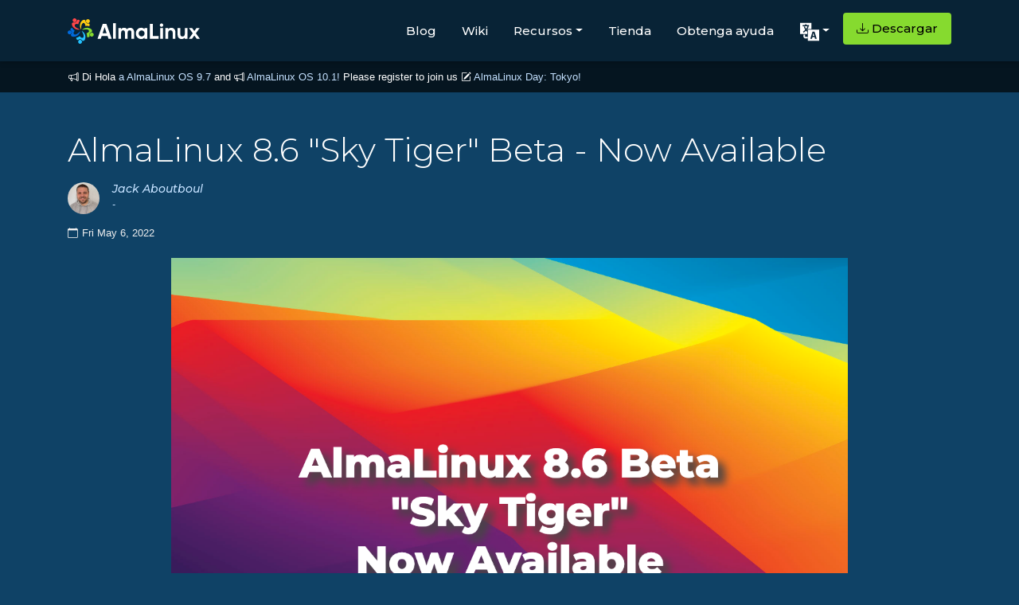

--- FILE ---
content_type: text/html; charset=utf-8
request_url: https://almalinux.org/es/blog/almalinux-86-sky-tiger-beta-now-available/
body_size: 6156
content:
<!doctype html><html lang=es dir=ltr><head><meta property="og:title" content='AlmaLinux 8.6 "Sky Tiger" Beta - Now Available'><meta property="og:description" content="
    
      AlmaLinux 8.6 Beta is now available
Hello World! We proudly present to you AlmaLinux 8.6 Beta &ldquo;Sky Tiger&rdquo; for x86_64, ARM and ppc64le architectures.
Installation ISOs are available on mirrors now. Cloud and container images are in progress, so stay tuned for these in the next few days.
As usual, a simple reminder, this is a BETA release. It should not be used for production installations. The provided upgrade instructions should not be used on production machines unless you don&rsquo;t mind if something breaks. Now if you wanna test this somehow, somewhere to see how things will work in 8.6 stable, you&rsquo;re on the right track.
    
  "><meta property="og:type" content="
    article
  "><meta property="og:url" content="https://almalinux.org/es/blog/almalinux-86-sky-tiger-beta-now-available/"><meta property="og:image" content="https://almalinux.org/images/og/newhero.png"><meta property="article:section" content="blog"><meta property="article:published_time" content="2022-05-06T00:00:00+00:00"><meta property="article:modified_time" content="2022-05-06T00:00:00+00:00"><meta charset=UTF-8><meta content="width=device-width,user-scalable=no,initial-scale=1,maximum-scale=1,minimum-scale=1" name=viewport><meta content="ie=edge" http-equiv=X-UA-Compatible><title>AlmaLinux OS - Forever-Free Enterprise-Grade Operating System</title>
<meta property="og:site_name" content="AlmaLinux OS"><meta name=description content="
    An Open Source, community owned and governed, forever-free enterprise Linux distribution."><meta name=robots content="index, follow, max-snippet:-1, max-image-preview:large, max-video-preview:-1"><meta name=facebook-domain-verification content="qld5gvzurj87hxsdu0825vt6z15nx8"><link rel=alternate type=application/rss+xml title="RSS Feed for AlmaLinux OS" href=/blog/index.xml><link rel=apple-touch-icon sizes=180x180 href=/fav/apple-touch-icon.png><link rel=icon type=image/png sizes=32x32 href=/fav/favicon-32x32.png><link rel=icon type=image/png sizes=16x16 href=/fav/favicon-16x16.png><link rel=manifest href=/fav/site.webmanifest><link rel=mask-icon href=/fav/safari-pinned-tab.svg color=#0069da><link rel="shortcut icon" href=/fav/favicon.ico><meta name=msapplication-TileColor content="#0069da"><meta name=msapplication-config content="/fav/browserconfig.xml"><meta name=theme-color content="#0f4266"><link rel=preconnect href=https://fonts.gstatic.com><link href="https://fonts.googleapis.com/css2?family=Montserrat:wght@300;400;500;600&amp;display=swap" rel=stylesheet><link rel=stylesheet href=https://cdn.jsdelivr.net/npm/bootstrap@4.3.1/dist/css/bootstrap.min.css integrity=sha384-ggOyR0iXCbMQv3Xipma34MD+dH/1fQ784/j6cY/iJTQUOhcWr7x9JvoRxT2MZw1T crossorigin=anonymous><link rel=stylesheet href=https://cdn.jsdelivr.net/npm/bootstrap-icons@1.11.3/font/bootstrap-icons.css><link rel=preconnect href=https://fonts.googleapis.com><link rel=preconnect href=https://fonts.gstatic.com crossorigin><link href="https://fonts.googleapis.com/css2?family=Montserrat:ital,wght@0,100;0,200;0,300;0,400;0,500;0,600;0,700;0,800;0,900;1,100;1,200;1,300;1,400;1,500;1,600;1,700;1,800;1,900&amp;display=swap" rel=stylesheet><link rel=stylesheet href=https://cdnjs.cloudflare.com/ajax/libs/font-awesome/4.7.0/css/font-awesome.min.css><style>body{background:#0f4266;color:#fefefe}a{color:#c4e1ff}.RSSFeedbtn{float:right;margin:20px 20px 0 0;width:180px;font-size:14px;padding:10px 0;font-weight:500;color:#fff;border-radius:5px;border:1px solid #831883;box-shadow:7px 4px 15px 4px #402442;background:#831883}</style><link rel=stylesheet href=/css/bundle.min.20c21dd42db39e7c474c5ac3c45f8dafc9ca6f438b3519f9f1b4de728adb9946.css integrity="sha256-IMId1C2znnxHTFrDxF+Nr8nKb0OLNRn58bTecorbmUY="></head><body><style>.navbar-dark .navbar-toggler-icon{background-image:url("data:image/svg+xml;charset=utf-8,%3Csvg xmlns='http://www.w3.org/2000/svg' fill='%23fff' viewBox='0 0 16 16'%3E%3Cpath d='M9.5 13a1.5 1.5 0 1 1-3 0 1.5 1.5 0 0 1 3 0zm0-5a1.5 1.5 0 1 1-3 0 1.5 1.5 0 0 1 3 0zm0-5a1.5 1.5 0 1 1-3 0 1.5 1.5 0 0 1 3 0z'/%3E%3C/svg%3E");border:none}.navbar-dark .navbar-toggler{border-color:transparent;color:#faf5f5}.navbar-toggler{border:0 solid transparent}</style><nav id=al-primary-navbar class="al-primary-navbar navbar p-0 sticky-top navbar-expand-lg navbar-dark flex-column with-motd"><div class="container my-3"><a class=navbar-brand href=/es/><img src=/images/logo.svg alt="AlmaLinux OS logo" width=165.93 height=32>
</a><button class=navbar-toggler type=button data-bs-toggle=collapse data-bs-target=#main-navbar aria-controls=main-navbar aria-expanded=false aria-label="Toggle navigation">
<span class=navbar-toggler-icon></span></button><div class="collapse navbar-collapse justify-content-end" id=main-navbar><ul class="navbar-nav mb-2 mb-lg-0"><li class=nav-item><a class=nav-link href=/es/blog style=margin-top:5px>Blog</a></li><li class=nav-item><a class=nav-link href=https://wiki.almalinux.org style=margin-top:5px>Wiki</a></li><li class="nav-item dropdown"><a class="nav-link dropdown-toggle" id=navbarDropResources data-toggle=dropdown aria-expanded=false style=margin-top:5px>Recursos</a><ul class="dropdown-menu dropdown-menu-dark dropdown-menu-lg-start" aria-labelledby=navbarDropResources><li><a class=dropdown-item href=https://wiki.almalinux.org/documentation/migration-guide style=color:#f0f8ff>Migrar desde CentOS 8</a></li><li><a class=dropdown-item href=/es/certification style=color:#f0f8ff>Certificación</a><ul><li><a class="dropdown-nested dropdown-item" href=/es/certification/hardware-certification style=color:#f0f8ff>Hardware</a></li><li><a class="dropdown-item dropdown-nested" href=/es/certification/hardware-certification/hardware-certification-program style=color:#f0f8ff>Programa de certificación</a></li><li><a class="dropdown-item dropdown-nested" href=/es/certification/software-certification style=color:#f0f8ff>Software</a></li></ul></li><li><a class=dropdown-item href=/es/alesco style=color:#f0f8ff>ALESCo</a></li><li><a class=dropdown-item href=https://bugs.almalinux.org style=color:#f0f8ff>Informar de errores</a></li><li><a class=dropdown-item href=/es/members style=color:#f0f8ff>Membresía</a></li><li><a class=dropdown-item href=/es/elevate style=color:#f0f8ff>ELevate</a></li><li><a class=dropdown-item href=https://lists.almalinux.org/ style=color:#f0f8ff>Listas de correo</a></li><li><a class=dropdown-item href=https://openqa.almalinux.org/ style=color:#f0f8ff>openQA</a></li><li><a class=dropdown-item href=https://build.almalinux.org/ style=color:#f0f8ff>Sistema de construcción</a></li><li><a class=dropdown-item href=/es/security style=color:#f0f8ff>Seguridad</a></li><li><a class=dropdown-item href=https://events.almalinux.org/ style=color:#f0f8ff>SIG, ALESCo y otros actos</a><ul><li><a class="dropdown-item dropdown-nested" href=/es/almalinux-day-tokyo-2026/ style=color:#f0f8ff>ALD Tokyo 2026</a></li><li><a class="dropdown-nested dropdown-item" href=/es/almalinux-day-vancouver-2025/ style=color:#f0f8ff>ALD Vancouver 2025</a></li><li><a class="dropdown-nested dropdown-item" href=/es/aldt-2024 style=color:#f0f8ff>ALD Tokyo 2024</a></li><li><a class="dropdown-item dropdown-nested" href=/es/almalinux-day-germany-2024/ style=color:#f0f8ff>ALD Alemania 2024</a></li><li><a class="dropdown-item dropdown-nested" href=/es/aldt-2023 style=color:#f0f8ff>ALD Tokyo 2023</a></li></ul></li></ul></li><li class=nav-item><a class=nav-link href=https://shop.almalinux.org/ style=margin-top:5px>Tienda</a></li><li class=nav-item><a class=nav-link href=/es/support style=margin-top:5px>Obtenga ayuda</a></li><li class="nav-item dropdown ps-md-2"><button class="btn nav-link dropdown-toggle al-language-switch" id=navbarDropLanguages data-toggle=dropdown aria-expanded=false style=margin-top:3px>
<img src=/images/lang.svg alt=Language width=24 height=24></button><ul class="dropdown-menu dropdown-menu-dark dropdown-menu-lg-start" aria-labelledby=navbarDropLanguages><li><a class="dropdown-item al-language-link" href=/blog/almalinux-86-sky-tiger-beta-now-available/ hreflang=es>English</a></li><li><a class="dropdown-item al-language-link" href=/ar/blog/almalinux-86-sky-tiger-beta-now-available/ hreflang=es>العربية</a></li><li><a class="dropdown-item al-language-link" href=/ca/blog/almalinux-86-sky-tiger-beta-now-available/ hreflang=es>Català</a></li><li><a class="dropdown-item al-language-link" href=/cs/blog/almalinux-86-sky-tiger-beta-now-available/ hreflang=es>Česky</a></li><li><a class="dropdown-item al-language-link" href=/da/blog/almalinux-86-sky-tiger-beta-now-available/ hreflang=es>Dansk</a></li><li><a class="dropdown-item al-language-link" href=/de/blog/almalinux-86-sky-tiger-beta-now-available/ hreflang=es>Deutsch</a></li><li><a class="dropdown-item al-language-link" href=/el/blog/almalinux-86-sky-tiger-beta-now-available/ hreflang=es>Ελληνικά</a></li><li><a class="dropdown-item al-language-link
active" href=/es/blog/almalinux-86-sky-tiger-beta-now-available/ hreflang=es>Español</a></li><li><a class="dropdown-item al-language-link" href=/fa/blog/almalinux-86-sky-tiger-beta-now-available/ hreflang=es>فارسى</a></li><li><a class="dropdown-item al-language-link" href=/fi/blog/almalinux-86-sky-tiger-beta-now-available/ hreflang=es>Suomi</a></li><li><a class="dropdown-item al-language-link" href=/fr/blog/almalinux-86-sky-tiger-beta-now-available/ hreflang=es>Français</a></li><li><a class="dropdown-item al-language-link" href=/he/blog/almalinux-86-sky-tiger-beta-now-available/ hreflang=es>עברית</a></li><li><a class="dropdown-item al-language-link" href=/hu/blog/almalinux-86-sky-tiger-beta-now-available/ hreflang=es>magyar</a></li><li><a class="dropdown-item al-language-link" href=/it/blog/almalinux-86-sky-tiger-beta-now-available/ hreflang=es>Italiano</a></li><li><a class="dropdown-item al-language-link" href=/ja/blog/almalinux-86-sky-tiger-beta-now-available/ hreflang=es>日本語</a></li><li><a class="dropdown-item al-language-link" href=/ko/blog/almalinux-86-sky-tiger-beta-now-available/ hreflang=es>한국어</a></li><li><a class="dropdown-item al-language-link" href=/lt/blog/almalinux-86-sky-tiger-beta-now-available/ hreflang=es>Lietuvių</a></li><li><a class="dropdown-item al-language-link" href=/lv/blog/almalinux-86-sky-tiger-beta-now-available/ hreflang=es>latviešu</a></li><li><a class="dropdown-item al-language-link" href=/pl/blog/almalinux-86-sky-tiger-beta-now-available/ hreflang=es>Polski</a></li><li><a class="dropdown-item al-language-link" href=/pt-br/blog/almalinux-86-sky-tiger-beta-now-available/ hreflang=es>Português Brasileiro</a></li><li><a class="dropdown-item al-language-link" href=/pt/blog/almalinux-86-sky-tiger-beta-now-available/ hreflang=es>Português</a></li><li><a class="dropdown-item al-language-link" href=/ru/blog/almalinux-86-sky-tiger-beta-now-available/ hreflang=es>Русский</a></li><li><a class="dropdown-item al-language-link" href=/sk/blog/almalinux-86-sky-tiger-beta-now-available/ hreflang=es>Slovensky</a></li><li><a class="dropdown-item al-language-link" href=/sv/blog/almalinux-86-sky-tiger-beta-now-available/ hreflang=es>svenska</a></li><li><a class="dropdown-item al-language-link" href=/tr/blog/almalinux-86-sky-tiger-beta-now-available/ hreflang=es>Türkçe</a></li><li><a class="dropdown-item al-language-link" href=/uk/blog/almalinux-86-sky-tiger-beta-now-available/ hreflang=es>Українська</a></li><li><a class="dropdown-item al-language-link" href=/zh-hans/blog/almalinux-86-sky-tiger-beta-now-available/ hreflang=es>简体中文</a></li><li><hr class=dropdown-divider></li><li class=al-translate-callout><a class="dropdown-item al-language-link" href=https://hosted.weblate.org/engage/almalinux/><i class="bi bi-pencil"></i>
Traducir</a></li></ul></li><li class="nav-item ps-md-2"><a class="nav-link btn btn al-download-button" href=/es/get-almalinux><i class="bi bi-download pe-1 d-none d-xl-inline"></i>
Descargar</a></li></ul></div></div></nav><div id=al-motd dir=ltr data-nosnippet style=display:block;letter-spacing:0><div class="container pl-3"><div class=text><i class="bi bi-megaphone"></i> Di Hola
<a href=/es/blog/2025-11-17-almalinux_97_release/>a AlmaLinux OS 9.7</a>
and
<i class="bi bi-megaphone"></i>
<a href=/es/blog/2025-11-24-almalinux_101_release/>AlmaLinux OS 10.1!</a>
Please register to join us <i class="bi bi-pencil-square"></i>
<a href=/es/almalinux-day-tokyo-2026/>AlmaLinux Day: Tokyo!</a></div></div></div><div class=al-body-container style=margin:auto><section class=al-page-blog-post dir=ltr><div class="container py-5"><h1 class="al-section-title mb-3">AlmaLinux 8.6 "Sky Tiger" Beta - Now Available</h1><article><div class=al-page-blog-author><div class="col d-flex align-items-start mb-3 mt-3 p-0"><img src=/users/jack.jpg class=rounded-circle alt=profile><div class=ml-3><h6 class=al-page-blog-author-name>Jack Aboutboul</h6><p class=al-page-blog-author-bio>-</p></div></div></div><div class="al-article-date d-flex align-items-center pb-4" title dir=ltr><i class="bi bi-calendar pe-1"></i>
<span>Fri May 6, 2022</span></div><div class="al-article-content pb-5 al-wysiwyg"><div class=mx-auto style=max-width:850px><img style=max-width:100%;height:auto src=/blog-images/8.6_Beta_Graphic.png></div><h1 id=almalinux-86-beta-is-now-available>AlmaLinux 8.6 Beta is now available</h1><p>Hello World! We proudly present to you AlmaLinux 8.6 Beta &ldquo;Sky Tiger&rdquo; for <a href=https://mirrors.almalinux.org/isos/x86_64/8.6-beta.html>x86_64</a>, <a href=https://mirrors.almalinux.org/isos/aarch64/8.6-beta.html>ARM</a> and <a href=https://mirrors.almalinux.org/isos/ppc64le/8.6-beta.html>ppc64le</a> architectures.</p><p>Installation ISOs are available on <a href=https://mirrors.almalinux.org/>mirrors</a> now. Cloud and container images are in progress, so stay tuned for these in the next few days.</p><p>As usual, a simple reminder, this is a <strong>BETA</strong> release. It should not be used for production installations. The provided upgrade instructions should not be used on production machines unless you don&rsquo;t mind if something breaks. Now if you wanna test this somehow, somewhere to see how things will work in 8.6 stable, you&rsquo;re on the right track.</p><h2 id=release-notes-and-more-information>Release Notes and More Information</h2><p>The AlmaLinux 8.6 Beta contains web console enhancements and some brand new <a href=https://access.redhat.com/articles/3050101>System Roles</a> to to make system administration simpler. Security updates include upstream versions for the SCAP Security Guide, OpenSCAP and other packages among other improvements. You can read more about this release by checking out the <a href=https://wiki.almalinux.org/release-notes/8.6-beta.html>Release Notes</a>.</p><h2 id=what-you-can-do-to-help>What you can do to help?</h2><p>Test, test, test. Your feedback is what helps make great production releases.</p><p>Please report any bugs you may see on the <a href=https://bugs.almalinux.org/>Bug Tracker</a>. Also, pop into the <a href=https://chat.almalinux.org/>AlmaLinux Community Chat</a> and join our Testing Channel, post a question on our <a href=https://forums.almalinux.org/c/devel/8-6-beta/35>8.6 Beta Forum</a>, on our AlmaLinux Community on <a href=https://reddit.com/r/almalinux>Reddit</a> or catch us on <a href=https://twitter.com/almalinux>Twitter</a>.</p><p>Please enjoy this Beta release, let us know what you think and stay tuned for more updates and announcements coming soon.</p><p>Happy Testing!</p></div></article><div class="al-blog-pagination mt-3"><a class=al-blog-previous-button href=/es/blog/almalinux-now-available-on-oracle-cloud-marketplace/><span>« Anterior</span>
</a><a class=al-blog-next-button href=/es/blog/almalinux-86-stable-is-now-available/><span>Siguiente »</span></a></div></div></section></div><div class="container al-py-lg" style=max-width:90%><div class=row><div class=col-lg-6><img class=newsletter-img src=/images/newslettersignup.png alt="The migration paths when using ELevate"></div><div class=col-lg-6><h2 class=mb-2>¡Manténgase al día!</h2><h6 class=mb-4><p class=newsletter-div>¡Suscríbete a nuestro boletín de noticias y nunca te pierdas lo último en noticias de AlmaLinux OS, y suscribirte a cualquier otra actualización en lists.almalinux.org!</p></h6><div class=pt-1><a href=https://lists.almalinux.org/mailman3/lists/newsletters.lists.almalinux.org/ class="btn btn-primary al-community-cta">Suscripción al boletín AlmaLinux</a></div></div></div></div><footer class=al-primary-footer><div class=container><div class=row><div class="col-12 col-md"><img src=/images/icon.svg alt="AlmaLinux OS icon" class=mb-3 height=64><div class="d-block mb-3">AlmaLinux OS Foundation</div><div>20791 Three Oaks Pkwy, #980<br>Estero, FL 33929</div><div><a href=mailto:hello@almalinux.org>hello@almalinux.org</a></div></div><div class="col-6 col-md"><h5>Resources</h5><ul class=list-unstyled><li><a href=https://wiki.almalinux.org>Wiki</a></li><li><a href=/es/certification>Certificación</a></li><li><a href=/es/alesco>ALESCo</a></li><li><a href=https://github.com/AlmaLinux/>GitHub</a></li><li><a href=https://bugs.almalinux.org/>Errores</a></li><li><a href=https://repo.almalinux.org/>Repositorio</a></li><li><a href=/es/get-almalinux>Descargas</a></li><li><a href=/es/members>Membresía</a></li><li><a href=/es/elevate>ELevate</a></li><li><a href=/.well-known/security.txt>security.txt</a></li><li><a href=https://lists.almalinux.org/>Listas de correo</a></li><li><a href=https://status.almalinux.org/>Página de estado</a></li><li><a href=https://openqa.almalinux.org/>openQA</a></li><li><a href=https://build.almalinux.org/>Sistema de construcción</a></li><li><a href=/es/security>Seguridad</a></li></ul></div><div class="col-6 col-md"><h5>Community</h5><ul class=list-unstyled><li><a href=/es/support>Obtenga ayuda</a></li><li><a href=https://chat.almalinux.org>Chat</a></li><li><a href=https://forums.almalinux.org/>Foros</a></li><li><a href=https://events.almalinux.org>Reuniones de SIG y ALESCo</a></li><li><a href=https://www.reddit.com/r/AlmaLinux/>Reddit</a></li><li><a href=https://twitter.com/AlmaLinux>Twitter</a></li><li><a href=https://fosstodon.org/@almalinux rel=me>Mastodon</a></li><li><a href=https://www.facebook.com/AlmaLinux/>Facebook</a></li><li><a href=https://www.linkedin.com/company/almalinuxos/>LinkedIn</a></li><li><a href=ircs://irc.libera.chat:6697/almalinux>#almalinux IRC</a></li></ul></div><div class="col-6 col-md"><h5>Legal</h5><ul class=list-unstyled><li><a href=/es/p/legal-notice/>Nota legal</a></li><li><a href=/es/p/privacy-policy/>Política de privacidad</a></li><li><a href=/es/p/terms-of-service/>Términos del servicio</a></li><li><a href=/es/p/the-almalinux-os-licensing-policy/>Política de licencias</a></li><li><a href=/es/p/the-almalinux-os-trademark-usage-policy/>Normativa de uso de marcas comerciales</a></li><li><a href=/es/p/foundation-bylaws/>Estatutos de la fundación</a></li><li><a href=/es/p/foundation-board-operations-and-ethics/>Funcionamiento del Consejo y Código Ético</a></li><li><a href=/es/p/membership-committee/>Comité de Membresía</a></li></ul></div></div><div><p class=footer_tax_note>La Fundación AlmaLinux OS es una organización registrada 501(c)(6) bajo la ley de EE.UU.
<a href=https://apps.irs.gov/app/eos/>(Tax ID 86-2791864)</a>.<br><br>Las aportaciones a la Fundación no suelen considerarse contribuciones benéficas y, por tanto, no son deducibles fiscalmente. Por favor, póngase en contacto con su asesor financiero o fiscal para obtener orientación específica.</p></div></div></footer><script>var _paq=window._paq=window._paq||[];_paq.push(["trackPageView"]),_paq.push(["enableLinkTracking"]),function(){e="https://matomo.almalinux.org/",_paq.push(["setTrackerUrl",e+"matomo.php"]),_paq.push(["setSiteId","2"]);var e,n=document,t=n.createElement("script"),s=n.getElementsByTagName("script")[0];t.async=!0,t.src=e+"matomo.js",s.parentNode.insertBefore(t,s)}()</script><script src=https://code.jquery.com/jquery-3.3.1.slim.min.js integrity=sha384-q8i/X+965DzO0rT7abK41JStQIAqVgRVzpbzo5smXKp4YfRvH+8abtTE1Pi6jizo crossorigin=anonymous></script><script src=https://cdn.jsdelivr.net/npm/popper.js@1.14.7/dist/umd/popper.min.js integrity=sha384-UO2eT0CpHqdSJQ6hJty5KVphtPhzWj9WO1clHTMGa3JDZwrnQq4sF86dIHNDz0W1 crossorigin=anonymous></script><script src=https://cdn.jsdelivr.net/npm/bootstrap@4.3.1/dist/js/bootstrap.min.js integrity=sha384-JjSmVgyd0p3pXB1rRibZUAYoIIy6OrQ6VrjIEaFf/nJGzIxFDsf4x0xIM+B07jRM crossorigin=anonymous></script><script src=https://cdn.jsdelivr.net/npm/bootstrap@5.1.3/dist/js/bootstrap.bundle.min.js></script><script>window.addEventListener("DOMContentLoaded",()=>{document.getElementById("contributor").addEventListener("click",function(){const e=document.getElementById("al-contributor-info"),t=document.getElementById("al-mirror-info"),n=document.getElementById("al-sponsor-info");t.style.display="none",n.style.display="none",e.style.display==="none"|e.style.display==""?e.style.display="block":e.style.display="none"}),document.getElementById("mirror").addEventListener("click",function(){const e=document.getElementById("al-mirror-info"),t=document.getElementById("al-contributor-info"),n=document.getElementById("al-sponsor-info");t.style.display="none",n.style.display="none",e.style.display==="none"|e.style.display==""?e.style.display="block":e.style.display="none"}),document.getElementById("sponsor").addEventListener("click",function(){const e=document.getElementById("al-sponsor-info"),t=document.getElementById("al-mirror-info"),n=document.getElementById("al-contributor-info");n.style.display="none",t.style.display="none",e.style.display==="none"|e.style.display==""?e.style.display="block":e.style.display="none"})})</script></body></html>